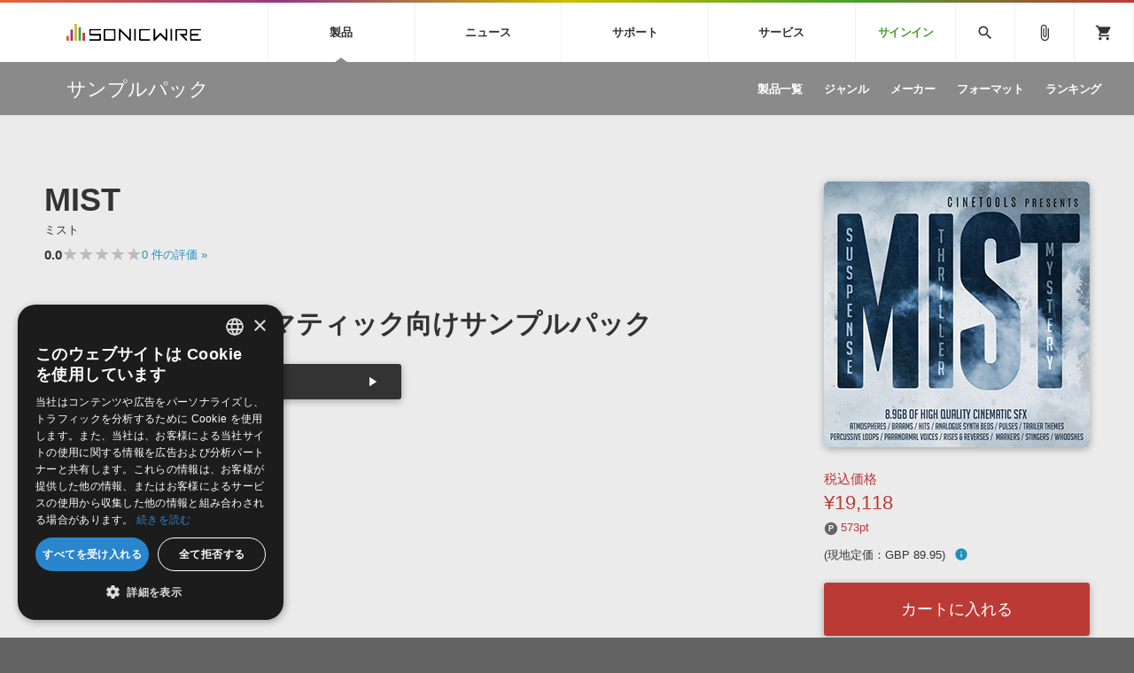

--- FILE ---
content_type: text/html; charset=UTF-8
request_url: https://sonicwire.com/product/A5245
body_size: 113829
content:
<!doctype html>
<html lang="ja">

<head>

    <meta charset="utf-8">
    <meta http-equiv="X-UA-Compatible" content="IE=edge" />
    <meta http-equiv="Content-Type" content="text/html; charset=utf-8" />
    <meta http-equiv="Pragma" content="no-cache" />
    <meta http-equiv="Cache-Control" content="private, no-cache, no-store, must-revalidate, max-stale=0, post-check=0, pre-check=0" />
    <meta http-equiv="Expires" content="-1" />
    <meta http-equiv="Content-Style-Type" content="text/css" />
    <meta http-equiv="Content-Script-Type" content="text/javascript" />
    <meta name="viewport" content="width=device-width, initial-scale=1">
    <meta name="language" content="ja" />
    <meta name="robots" content="index, follow" />
    <meta name="csrf-token" content="S5WYjxyGy6y4rxdfuF2BGvBRuinWZ9GXNORXnI7w" />
    <title>サンプルパック 「MIST」 | SONICWIRE</title>
    <meta name="title" content="サンプルパック 「MIST」 | SONICWIRE" />

    <meta name="keywords" content="MIST,CINETOOLS,SONICWIRE" />

    <meta name="description" content="CINETOOLS社製 サンプルパック 「MIST」の製品詳細情報ページです。" />

    <meta property="og:locale" content="ja_JP" />

    <meta property="og:type" content="website" />

    <meta property="og:title" content="MISTの詳細情報ページ" />

    <meta property="og:description" content="CINETOOLS社製 サンプルパック 「MIST」の製品詳細情報ページです。" />

    <meta property="og:url" content="https://sonicwire.com/product/A5245" />

    <meta property="og:site_name" content="SONICWIRE" />

    <meta property="og:image" content="https://sonicwire.com/images/box_l/CTDL019.jpg" />
    <meta property="og:image:secure_url" content="https://sonicwire.com/images/box_l/CTDL019.jpg" />

    <meta name="article:publisher" content="https://www.facebook.com/cfm.sonicwire" />

    <meta name="twitter:card" content="summary" />

    <meta name="twitter:title" content="MISTの詳細情報ページ" />

    <meta property="twitter:description" content="CINETOOLS社製 サンプルパック 「MIST」の製品詳細情報ページです。" />

    <meta name="twitter:site" content="@cfm_sonicwire" />
    
    <meta name="twitter:image" content="https://sonicwire.com/images/box_l/CTDL019.jpg" />

            <link rel="canonical" href="https://sonicwire.com/product/A5245">
    
    <meta property="fb:app_id" content="558721164933204" />

    <script type="text/javascript">
                    window.dataLayer = window.dataLayer || [];
        dataLayer.push({
            'ecommerce': {
                'detail': {
                    'products': [{
                        'name': "MIST",
                        'id': "A5245",
                        'price': 19118,
                        'brand': "CINETOOLS",
                        'category': 10,
                    }]
                }
            },
            'event': 'productDetail',
            'productId' : "A5245",
            'productName': "MIST",
            'productPrice': 19118,
            'productBrand': "CINETOOLS",
            'productCategory': 10,
        });
        </script>
    <!-- Google Tag Manager -->
    <script data-reload="no">(function(w,d,s,l,i){w[l]=w[l]||[];w[l].push({'gtm.start':
                new Date().getTime(),event:'gtm.js'});var f=d.getElementsByTagName(s)[0],
            j=d.createElement(s),dl=l!='dataLayer'?'&l='+l:'';j.async=true;j.src=
            'https://www.googletagmanager.com/gtm.js?id='+i+dl+ '&gtm_auth=EVuqbMEIYCwAI9c53DbC1w&gtm_preview=env-2&gtm_cookies_win=x';f.parentNode.insertBefore(j,f);
        })(window,document,'script','dataLayer','GTM-NWLHWBB');</script>
    <!-- End Google Tag Manager -->

    <link rel="shortcut icon" href="https://sonicwire.com/images/favicon.ico" type="image/x-icon" />
    <link rel="apple-touch-icon" href="https://sonicwire.com/images/touch-icon.png" sizes="180x180">
    <link rel="icon" type="image/png" href="https://sonicwire.com/images/touch-icon.png" sizes="192x192">

    <link rel="stylesheet" href="/css/animate.css">
    <link rel="stylesheet" href="/css/slick.css" media="screen" />
    <link rel="stylesheet" href="/css/normalize.css">
    <link rel="stylesheet" href="/css/style.css">
    <link rel="stylesheet" href="/css/special.css">
    <link rel="stylesheet" href="/css/player.css">
    <link rel="stylesheet" href="/js/lity/lity.min.css">
    <link rel="stylesheet" href="/js/fancybox/jquery.fancybox-1.3.4.css">
    <link rel="stylesheet" href="/css/incremental-search.css">
    <link rel="stylesheet" href="/css/select2.min.css">

    <!--<link rel="stylesheet" media="print" href="css/print.css">-->
    <link rel="stylesheet" href="//fonts.googleapis.com/icon?family=Material+Icons">
    <link href="//fonts.googleapis.com/css?family=Roboto+Condensed:400,700" rel="stylesheet">
    <link rel="stylesheet" href="//fonts.googleapis.com/icon?family=Material+Symbols+Outlined">
    <script src="/js/jquery.js"></script>
    <script src="/js/jquery-ui-1.9.2.custom.min.js"></script>
    <script src="/js/jquery.activity-indicator.js"></script>
    <script src="/js/jPlayer/jquery.jplayer.min.js"></script>
    <script src="/js/jPlayer/add-on/jplayer.playlist.min.js"></script>
    <script src="/js/css_browser_selector.js"></script>
    <script src="/js/jquery.waypoints.min.js"></script>
    <script src="/js/lity/lity.min.js"></script>
    <script src="/js/fancybox/jquery.fancybox-1.3.4.pack.js"></script>
    <script src="/js/slick.min.js"></script>
    <script src="/js/functions.js"></script>
    <script src="/js/lazysizes.min.js"></script>
    <script src="/js/lottie.min.js"></script>
    <script src="/js/select2.min.js"></script>
    <script src="/js/jquery.cookie.js"></script>

    <script src="/js/sw-playlist.min.js"></script>
    <script src="/js/sw-history.min.js"></script>
    <script src="/js/sw-functions.min.js"></script>

    <link rel="stylesheet" href="/js/jQuery-Validation-Engine-master/validationEngine.jquery.css">
    <script src="/js/jQuery-Validation-Engine-master/jquery.validationEngine.js"></script>
    <script src="/js/jQuery-Validation-Engine-master/jquery.validationEngine-ja.js"></script>

    <style type="text/css" id="cart-count-badge"></style>

    <style>
    input[type="search"] {
      -webkit-appearance: searchfield;
    }
    input[type="search"]::-webkit-search-cancel-button {
      -webkit-appearance: searchfield-cancel-button;
    }
    </style>

    <script type="text/javascript">
    function addCart(data) {
        addShoppingCart(data);
    }
    
    </script>

    <link type="application/opensearchdescription+xml" rel="search" href="/opensearch.xml"/>

</head>

<body>
    <!-- Google Tag Manager (noscript) -->
    <noscript><iframe src="https://www.googletagmanager.com/ns.html?id=GTM-NWLHWBB&gtm_auth=EVuqbMEIYCwAI9c53DbC1w&gtm_preview=env-2&gtm_cookies_win=x"
                      height="0" width="0" style="display:none;visibility:hidden"></iframe></noscript>
    <!-- End Google Tag Manager (noscript) -->
    <div id="jquery_jplayer" class="jp-jplayer"></div>

    <div class="wrapper-all wrapper-prod" id="top">

        <div id="content">

        <header class="header">
            <div class="inner">
                <a class="id-sw" href="/">SONICWIRE</a>
                <nav class="global-nav">
                    <ul class="global-nav-ul global-nav-ul-main">

                        <li class="global-nav-li gmenu-mega gmenu-nml">
                            <span class="global-nav-a js-accordion-toggle">製品<div class="icon-accordion"><span></span><span></span></div></span>

                            <div class="global-sub global-prod">
                                <div class="inner">
                                    <div class="global-sub-cont">
                                        <div class="global-sub-cont-title"><a href="/product/vi"><span>ソフト音源&nbsp;&raquo;</span></a></div>
                                        <ul class="global-sub-ul">
                                            <li class="global-sub-li"><a href="/product/vi/list"><span>製品一覧</span></a></li>
                                            <li class="global-sub-li"><a href="/product/vi/category"><span>楽器＆カテゴリ</span></a></li>
                                            <li class="global-sub-li"><a href="/product/vi/maker"><span>メーカー</span></a></li>
                                            <li class="global-sub-li"><a href="/product/vi/engine"><span>エンジン</span></a></li>
                                            <li class="global-sub-li"><a href="/product/vi/ranking"><span>ランキング</span></a></li>
                                        </ul>
                                    </div>
                                    <div class="global-sub-cont">
                                        <div class="global-sub-cont-title"><a href="/product/effect"><span>プラグイン・エフェクト&nbsp;&raquo;</span></a></div>
                                        <ul class="global-sub-ul">
                                            <li class="global-sub-li"><a href="/product/effect/list"><span>製品一覧</span></a></li>
                                            <li class="global-sub-li"><a href="/product/effect/category"><span>カテゴリ</span></a></li>
                                            <li class="global-sub-li"><a href="/product/effect/maker"><span>メーカー</span></a></li>
                                            <li class="global-sub-li"><a href="/product/effect/ranking"><span>ランキング</span></a></li>
                                        </ul>
                                    </div>
                                    <div class="global-sub-cont">
                                        <div class="global-sub-cont-title"><a href="/product/sample"><span>サンプルパック&nbsp;&raquo;</span></a></div>
                                        <ul class="global-sub-ul">
                                            <li class="global-sub-li"><a href="/product/sample/list"><span>製品一覧</span></a></li>
                                            <li class="global-sub-li"><a href="/product/sample/genre"><span>ジャンル</span></a></li>
                                            <li class="global-sub-li"><a href="/product/sample/maker"><span>メーカー</span></a></li>
                                            <li class="global-sub-li"><a href="/product/sample/format"><span>フォーマット</span></a></li>
                                            <li class="global-sub-li"><a href="/product/sample/ranking"><span>ランキング</span></a></li>
                                        </ul>
                                    </div>
                                    <div class="global-sub-cont global-sub-cont-no-border">
                                        <div class="global-sub-cont-title"><a href="/product/tool"><span>ソフトウェア／ツール&nbsp;&raquo;</span></a></div>
                                        <ul class="global-sub-ul">
                                            <li class="global-sub-li"><a href="/product/tool/list"><span>製品一覧</span></a></li>
                                            <li class="global-sub-li"><a href="/product/tool/category"><span>カテゴリ</span></a></li>
                                            <li class="global-sub-li"><a href="/product/tool/maker"><span>メーカー</span></a></li>
                                            <li class="global-sub-li"><a href="/product/tool/ranking"><span>ランキング</span></a></li>
                                        </ul>
                                    </div>
                                    <div class="global-sub-cont">
                                        <div class="global-sub-cont-title"><a href="/product/daw"><span>DAW&nbsp;&raquo;</span></a></div>
                                        <ul class="global-sub-ul">
                                            <li class="global-sub-li"><a href="/product/ableton/special/index"><span>Ableton Live</span></a></li>
                                            <li class="global-sub-li"><a href="/product/bitwig/special"><span>Bitwig</span></a></li>
                                            <li class="global-sub-li"><a href="/product/cubase/special"><span>Cubase</span></a></li>
                                            <li class="global-sub-li"><a href="/product/flstudio/special"><span>FL Studio</span></a></li>
                                            <li class="global-sub-li"><a href="/product/soundbridge/special"><span>SoundBridge</span></a></li>
                                        </ul>
                                    </div>
                                    <div class="global-sub-cont">
                                        <div class="global-sub-cont-title"><a href="/product/fx"><span>効果音&nbsp;&raquo;</span></a></div>
                                        <ul class="global-sub-ul">
                                            <li class="global-sub-li"><a href="/product/fx/list"><span>製品一覧</span></a></li>
                                            <li class="global-sub-li"><a href="/product/fx/category"><span>カテゴリ</span></a></li>
                                            <li class="global-sub-li"><a href="/product/fx/maker"><span>メーカー</span></a></li>
                                            <li class="global-sub-li"><a href="/product/fx/ranking"><span>ランキング</span></a></li>
                                            <li class="global-sub-li"><a href="/product/fx/single"><span>シングル効果音</span></a></li>
                                        </ul>
                                    </div>
                                    <div class="global-sub-cont global-sub-cont-no-border">
                                        <div class="global-sub-cont-title"><a href="/product/bgm"><span>BGM&nbsp;&raquo;</span></a></div>
                                        <ul class="global-sub-ul">
                                            <li class="global-sub-li"><a href="/product/bgm/list"><span>製品一覧</span></a></li>
                                            <li class="global-sub-li"><a href="/product/bgm/genre"><span>ジャンル</span></a></li>
                                            <li class="global-sub-li"><a href="/product/bgm/maker"><span>メーカー</span></a></li>
                                            <li class="global-sub-li"><a href="/product/bgm/ranking"><span>ランキング</span></a></li>
                                            <li class="global-sub-li"><a href="/product/bgm/single"><span>シングルBGM</span></a></li>
                                        </ul>
                                    </div>
                                    <div class="global-sub-cont"></div>
                                </div>
                            </div>

                        </li>
                        
                        <li class="global-nav-li gmenu-mega gmenu-nml">
                            <span class="global-nav-a js-accordion-toggle">ニュース<div class="icon-accordion"><span></span><span></span></div></span>

                            <div class="global-sub global-news">
                                <div class="inner">
                                    <div class="global-sub-cont">
                                        <div class="global-sub-cont-title"><a href="/news/campaign"><span>キャンペーン&nbsp;&raquo;</span></a></div>
                                        <ul class="global-sub-ul">
     
                                            <li class="global-sub-li global-sub-li-pickup break-xs "><a href="/news/campaign/6210"><span>Toontrack Weekend Deals.</span></a></li>
     
                                            <li class="global-sub-li global-sub-li-pickup "><a href="/news/campaign/6209"><span>【数量限定】Heritage Audio 対象のバンドル製品が最大48％OFF！</span></a></li>
     
                                            <li class="global-sub-li global-sub-li-pickup "><a href="/product/C9793"><span>【UVI】壮大なライズ、インパクト＆テクスチャーを集約した音源『Orbit』発売記念セール</span></a></li>
     
                                            <li class="global-sub-li global-sub-li-pickup "><a href="/product/C9836"><span>Engine Audio『DARK ERA 2』イントロセール！クロスグレード版40ユーロOFF！</span></a></li>
     
                                            <li class="global-sub-li global-sub-li-pickup "><a href="/news/campaign/6206"><span>UJAM Select Bundle セール【最大76%OFF】</span></a></li>
                                            </ul>
                                    </div>
                                    <div class="global-sub-cont">
                                        <div class="global-sub-cont-title"><a href="/news/special"><span>特集&nbsp;&raquo;</span></a></div>
                                        <ul class="global-sub-ul">
                                            <li class="global-sub-li"><a href="/news/special"><span>特集一覧</span></a></li>
                                            <li class="global-sub-li"><a href="/news/special/interview"><span>インタビュー一覧</span></a></li>
                                            <li class="global-sub-li global-sub-li-pickup break-xs"><a href="/product/virtualsinger/special/index"><span>バーチャルシンガー・ラインナップ</span></a></li>
                                            <li class="global-sub-li global-sub-li-pickup"><a href="/news/special/sls"><span>サウンド・ライセンシング・サービス</span></a></li>
                                            <li class="global-sub-li global-sub-li-pickup"><a href="/news/special/aps"><span>オーディオ・プロセッシング・サービス</span></a></li>
                                            <li class="global-sub-li global-sub-li-pickup"><a href="/news/special/howtouse_sp1"><span>サンプルパックを試そう！</span></a></li>
                                        </ul>
                                    </div>
                                    <div class="global-sub-cont">
                                        <div class="global-sub-cont-title"><a href="/news/newsletter"><span>ニュースレター&nbsp;&raquo;</span></a></div>
                                        <ul class="global-sub-ul">
                                            <li class="global-sub-li"><a href="/news/newsletter/backnumber"><span>バックナンバー一覧</span></a></li>
                                            <li class="global-sub-li"><a href="/news/newsletter/subscription"><span>購読のお申し込み</span></a></li>
                                        </ul>
                                    </div>
                                    <div class="global-sub-cont">
                                        <div class="global-sub-cont-title"><a href="https://sonicwire.com/news/blog/"><span>SONICWIREブログ&nbsp;&raquo;</span></a></div>
                                        <ul class="global-sub-ul global-sub-ul-mobile-on">
                                            <li class="global-sub-li global-sub-li-sns"><a href="https://twitter.com/cfm_sonicwire" target="_blank"><span class="sns-tw">Twitter公式アカウント</span></a></li>
                                            <li class="global-sub-li global-sub-li-sns"><a href="https://www.facebook.com/cfm.sonicwire" target="_blank"><span class="sns-fb">Facebook公式アカウント</span></a></li>
                                            <li class="global-sub-li global-sub-li-sns"><a href="https://www.instagram.com/cfm_sonicwire/" target="_blank"><span class="sns-in">Instagram公式アカウント</span></a></li>
                                            <li class="global-sub-li global-sub-li-sns"><a href="http://www.youtube.com/user/cryptonfuturemedia" target="_blank"><span class="sns-yt">Youtube公式アカウント</span></a></li>
                                        </ul>
                                    </div>
                                </div>
                            </div>

                        </li>

                        <li class="global-nav-li gmenu-mega gmenu-nml">
                            <span class="global-nav-a js-accordion-toggle">サポート<div class="icon-accordion"><span></span><span></span></div></span>

                            <div class="global-sub global-support">
                                <div class="inner">
                                    <div class="global-sub-cont">
                                        <div class="global-sub-cont-title"><a href="/support/prod"><span>製品サポート情報&nbsp;&raquo;</span></a></div>
                                        <ul class="global-sub-ul">
                                            <li class="global-sub-li global-sub-li-pickup break-xs"><a href="/support/vi?id=31"><span>VOCALOID4 ENGINE製品サポート</span></a></li>
                                            <li class="global-sub-li global-sub-li-pickup"><a href="/support/vi?id=6"><span>EZ DRUMMER ENGINE製品サポート</span></a></li>
                                            <li class="global-sub-li global-sub-li-pickup"><a href="/support/vi?id=25"><span>KONTAKT PLAYER 5製品サポート</span></a></li>
                                            <li class="global-sub-li global-sub-li-pickup"><a href="/support/vi?id=9"><span>VIENNA INSTRUMENTS製品サポート</span></a></li>
                                        </ul>
                                    </div>
                                    <div class="global-sub-cont">
                                        <div class="global-sub-cont-title"><a href="/product/dtmguide/special"><span>DTMガイド&nbsp;&raquo;</span></a></div>
                                        <ul class="global-sub-ul">
                                            <li class="global-sub-li"><a href="/news/special/dtmbegginer"><span>DTM初心者ガイド</span></a></li>
                                            <li class="global-sub-li"><a href="/news/special/howtouse_sp1"><span>サンプルパックを体験してみよう</span></a></li>
                                            <li class="global-sub-li"><a href="https://sonicwire.com/news/blog/category/tips"><span>TIPS記事一覧</span></a></li>
                                        </ul>
                                    </div>
                                    <div class="global-sub-cont">
                                        <div class="global-sub-cont-title"><a href="/support/faq"><span>FAQ&nbsp;&raquo;</span></a></div>
                                        <ul class="global-sub-ul">
                                            <li class="global-sub-li global-sub-li-pickup break-xs"><a href="/support/faq?vi_engine_id=26"><span>Piapro Studio / Vocaloid4関連</span></a></li>
                                            <li class="global-sub-li global-sub-li-pickup"><a href="/support/faq?sho_code=39801"><span>初音ミク V4X関連</span></a></li>
                                            <li class="global-sub-li global-sub-li-pickup"><a href="/support/faq?vi_engine_id=29"><span>EZdrummer 3関連</span></a></li>
                                            <li class="global-sub-li global-sub-li-pickup"><a href="/support/faq?dev_id=26292"><span>VIENNA関連</span></a></li>
                                            <li class="global-sub-li break-xs"><a href="/support/faq?faq_kbn=21"><span>オンラインストアガイド</span></a></li>
                                            <li class="global-sub-li"><a href="/support/faq?faq_kbn=20"><span>ヘルプ</span></a></li>
                                        </ul>
                                    </div>

                                    <div class="global-sub-cont">
                                        <div class="global-sub-cont-title"><a href="/support/inquiry"><span>お問い合わせ&nbsp;&raquo;</span></a></div>
                                        <ul class="global-sub-ul">
                                            <li class="global-sub-li"><a href="/support/inquiry/technical"><span>テクニカルサポート窓口</span></a></li>
                                            <li class="global-sub-li"><a href="/support/inquiry/before_purchase"><span>製品購入前のご質問・ご相談</span></a></li>
                                        </ul>
                                    </div>
                                </div>
                            </div>

                        </li>
                        <li class="global-nav-li gmenu-mega gmenu-nml">
                            <span class="global-nav-a js-accordion-toggle">サービス<div class="icon-accordion"><span></span><span></span></div></span>
                            <div class="global-sub global-service">
                                <div class="inner">
                                    <div class="global-sub-cont">
                                        <a href="https://sonoca.net/" target="_blank">
                                            <div class="global-sub-cont-title global-title-logo sonoca"><img src="/images/global-nav-sonoca.svg"></div>
                                            <p class="global-sub-cont-lead">音楽ダウンロードカード製作サービス</p>
                                            <p class="global-sub-cont-lead-sp"><span>音楽カード</span><span>製作サービス</span></p>
                                        </a>
                                    </div>
                                    <div class="global-sub-cont">
                                        <a href="https://router.fm/" target="_blank">
                                            <div class="global-sub-cont-title global-title-logo router"><img src="/images/global-nav-router.svg"></div>
                                            <p class="global-sub-cont-lead">独立系ミュージシャン向けの楽曲配信流通サービス</p>
                                            <p class="global-sub-cont-lead-sp"><span>楽曲配信流通</span><span>サービス</span></p>
                                        </a>
                                    </div>
                                    <div class="global-sub-cont">
                                        <a href="/mutant">
                                            <div class="global-sub-cont-title global-title-logo mutant"><img src="/images/global-nav-mutant.svg"></div>
                                            <p class="global-sub-cont-lead">サウンド素材の効率的な一元管理のための無償ソフトウェア</p>
                                            <p class="global-sub-cont-lead-sp"><span>無償のサウンド</span><span>管理ソフト</span></p>
                                        </a>
                                    </div>
                                    <div class="global-sub-cont global-sub-cont-no-border">
                                        <a href="https://piaprostudio.com/" target="_blank">
                                            <div class="global-sub-cont-title global-title-logo piaprostudio"><img src="/images/global-nav-piaprostudio.svg"></div>
                                            <p class="global-sub-cont-lead">ボーカルパートの制作が自由自在な、次世代型ボーカル・エディタ</p>
                                            <p class="global-sub-cont-lead-sp"><span>次世代型</span><span>ボーカル・エディタ</span></p>
                                        </a>
                                    </div>
                                    <div class="global-sub-cont">
                                        <a href="/news/special/aps">
                                            <div class="global-sub-cont-title"><span>APS</span></div>
                                            <p class="global-sub-cont-lead">BGMやセリフの抽出・削除を実現する音声分離サービス</p>
                                            <p class="global-sub-cont-lead-sp"><span>映像のBGM・</span><span>セリフを音声分離</span></p>
                                        </a>
                                    </div>
                                    <div class="global-sub-cont global-sub-cont-no-border">
                                        <a href="/news/special/sls">
                                            <div class="global-sub-cont-title"><span>SLS</span></div>
                                            <p class="global-sub-cont-lead">製品の仕様や要件に応じたBGM/効果音の新規制作・ライセンス提供</p>
                                            <p class="global-sub-cont-lead-sp"><span>音素材の制作・</span><span>ライセンス提供</span></p>
                                        </a>
                                    </div>
                                    <div class="global-sub-cont global-sub-cont-no-border"></div>
                                    <div class="global-sub-cont"></div>
                                </div>
                            </div>
                        </li>


                        <li class="global-nav-li gmenu-signin"><a class="global-nav-a" href="/mypage/signin">サインイン</a></li>

                    </ul>
                    <ul class="global-nav-ul global-nav-ul-sub">
                        <li class="global-nav-li gmenu-mega gmenu-icon global-nav-search">
                            <span class="global-nav-a" onclick="$('#keyword').focus();"><i class="material-icons">search</i></span>
                            <div class="global-sub global-search">
                                <div class="inner">
                                    <div class="global-sub-cont">

                                        <div class="box-form label-non">
                                            <input class="incremental-search" name="keyword" id="keyword" type="search" placeholder="">
                                            <label for="main-search">サイト検索</label>
                                            <a class="search-btn" id="search-btn" href="javascript:;" onclick="$(this).attr('href','/search?keyword=' + encodeURIComponent($('#keyword').val()));"></a>
                                        </div>

                                        <ul class="pickup-word">
                                            <li><a href="/mikunt">初音ミク NT</a></li>
                                            <li><a href="/rinlenv4x">鏡音リン・レン V4X</a></li>
                                            <li><a href="/lukav4x">巡音ルカ V4X</a></li>
                                            <li><a href="/product/vocaloid/special/meikov3">MEIKO V3</a></li>
                                            <li><a href="/product/vocaloid/special/kaitov3">KAITO V3</a></li>
                                            <li><a href="/news/special/vocaloid">VOCALOID</a></li>
                                            <li><a href="/toontrack">TOONTRACK</a></li>
                                            <li><a href="/spitfire">SPITFIRE AUDIO</a></li>
                                            <li><a href="/vienna">VIENNA</a></li>
                                            <li><a href="/product/B5482">EZ DRUMMER 3</a></li>
                                            <li><a href="/product/99927">SERUM</a></li>
                                            <li><a href="/news/special/bgmjp">ライセンスフリーBGM</a></li>
                                            <li><a href="/try">サンプルパックを試そう</a></li>
                                            <li><a href="/product/maker/176539">ボーカル抜き出し</a></li>
                                            <li><a href="/product/sample/genre/167">DUBSTEP</a></li>
                                            <li><a href="/product/sample/genre/76">ELECTRONICA</a></li>
                                            <li><a href="/product/sample/genre/201">EDM</a></li>
                                            <li><a href="/product/sample/genre/67">TRANCE</a></li>
                                            <li><a href="/mutant">MUTANT</a></li>
                                            <li><a href="https://router.fm/" target="_blank">ROUTER.FM</a></li>
                                            <li><a href="https://sonoca.net/" target="_blank">SONOCA</a></li>
                                        </ul>
                                        
                                        <ul class="search-prod-ctg">
                                            <li><a href="/product/vi"><span>ソフト音源</span></a></li>
                                            <li><a href="/product/effect"><span>プラグイン・エフェクト</span></a></li>
                                            <li><a href="/product/sample"><span>サンプルパック</span></a></li>
                                            <li><a href="/product/tool"><span>ソフトウェア／ツール</span></a></li>
                                            <li><a href="/product/daw"><span>DAW</span></a></li>
                                            <li><a href="/product/fx"><span>効果音</span></a></li>
                                            <li><a href="/product/bgm"><span>BGM</span></a></li>
                                        </ul>

                                    </div>
                                </div>
                            </div>

                        </li>
                        <li class="global-nav-li gmenu-icon"><a class="global-nav-a" href="/mypage/bookmark"><i class="material-icons">attach_file</i></a></li>
                        <li class="global-nav-li gmenu-icon gmenu-badge"><a class="global-nav-a" href="/mypage/cart"><i class="material-icons">shopping_cart</i></a></li>
                        <li class="global-nav-li"><div class="global-nav-a global-nav-alt-btn"><div class="global-nav-btn"><span></span><span></span><span></span></div></div></li>
                    </ul>
                </nav>
                
            </div>
        </header>
        

        <div class="local-header">
            <div class="inner">
                <p class="local-title"><a href="/product/sample"><span>サンプルパック</span></a></p>
                <div class="local-menu">
                    <ul class="local-menu-ul">
                        <li class="local-menu-li "><a class="local-menu-a" href="/product/sample/list"><span>製品一覧</span></a></li>
                        <li class="local-menu-li "><a href="/product/sample/genre" class="local-menu-a"><span>ジャンル</span></a></li>
                        <li class="local-menu-li "><a href="/product/sample/maker" class="local-menu-a"><span>メーカー</span></a></li>
                        <li class="local-menu-li "><a href="/product/sample/format" class="local-menu-a"><span>フォーマット</span></a></li>
                        <li class="local-menu-li "><a class="local-menu-a" href="/product/sample/ranking"><span>ランキング</span></a></li>
                    </ul>
                </div>
                <div class="local-menu-btn js-accordion-toggle js-accordion-parent"><div class="icon-accordion"><span></span><span></span></div></div>
            </div>
        </div>
        
        <div class="main">

            <div class="section prod-detail">
                <div class="section-inner">
                    
                    <div class="prod-detail-top" itemtype="http://schema.org/Product" itemscope>
                        <meta itemprop="url" content="https://sonicwire.com/product/A5245" />
                        <meta itemprop="name" content="MIST" />
                        <meta itemprop="brand" content="CINETOOLS">
                        <link itemprop="image" href="https://sonicwire.com/images/box_l/CTDL019.jpg" />
                        <meta itemprop="description" content="FXに特化したシネマティック向けサンプルパック - サスペンスやホラー、SFなどの映画のワンシーンを彷彿させるサウンドや、恐怖感や不安を煽るような効果音、緊張感を演出するようなオーケストラ演奏フレーズなど、FXに特化したシネマティック向けサンプルパックです。アトモスフィア、ブラームス、シンセ、パーカッション、ボイスフレーズ、ライザーのなどを含む既にデザインされた631種類のFXと、Rode NTG-3、Rode NT4、Rode NTG-8、Rode NT1、AKG C411 PP、Lom Audio Usi Pro, Sound Devices 722、Zoom F8、Zoom H6、Tascam Dr-100 MKIII、Tascam DR-44WLなどの機材により制作されたFX処理やピッチシフトなどの処理に適した381種類のデザイナーツール用FXが収録されています。映画やゲーム、トレーラーなどのサウンドトラックのほか、チルアウト、アンビエント、エレクトロニカなどの音楽制作にも適しています。- 631 FX- 381 DESIGNER TOOL FX・収録形式：WAV" />
                        <meta itemprop="sku" content="A5245" />
                        <meta itemprop="productID" content="A5245">
                        
                        <div class="prod-detail-main">
                            
                            <h1 class="prod-detail-title">MIST</h1>
                            <div class="prod-detail-kana">ミスト</div>
                            <div class="rating-row break-xxs">
                                <span class="txt-em">0.0</span>
                                <div class="star-rating" style="--star-width: 0%;">
                                    <span class="stars">★★★★★</span>
                                </div>
                                <span class="txt-s"> <a href="#userreview">0<span class="mobile-off"> 件の評価</span> »</a></span>
                            </div>
                            <div class="prod-detail-mark">
                            </div>
                            <p class="prod-detail-copy">FXに特化したシネマティック向けサンプルパック</p>
                            <div class="demosong break-s size50">
                                <ul class="demosong-list">
                                    <li>
                                            <div class="demosong-title"><span>デモサウンド(1)</span></div>
                                            <div class="demosong-btn stretched-link" onclick="playlist.add([{title:'demosound',mp3:'https://ec.crypton.co.jp/download/demosong/a/A5245.mp3',product_image:'/images/box_s/CTDL019.jpg',product_name:'MIST',product_url:'/product/A5245',time:'6:48'} ],true);">
                                            <div class="prod-btn">
                                                <div class="prod-btn-play"></div>
                                            </div>
                                        </div>
                                    </li>
                                </ul>
                            </div>
                            <ul class="prod-detail-spec">
                                <li>
                                    <span class="spec-label">製品カテゴリ</span>
                                    <span class="spec-cont"><a href="/product/sample">サンプルパック</a></span>
                                </li>
                                <li>
                                    <span class="spec-label">ジャンル</span>
                                    <span class="spec-cont"><a href="/product/sample/genre/92">FX</a>, <a href="/product/sample/genre/204">CINEMATIC</a></span>
                                </li>
                                <li>
                                    <span class="spec-label">フォーマット</span>
                                    <span class="spec-cont"><a href="/product/sample/format/32">WAV</a></span>
                                </li>
                                <li>
                                    <span class="spec-label">DLサイズ</span>
                                    <span class="spec-cont">7.34 GB (7,886,306,799 byte)</span>
                                </li>
                                <li>
                                    <span class="spec-label">リリース時期</span>
                                    <span class="spec-cont">2018年7月</span>
                                </li>
                                <li>
                                    <span class="spec-label">商品コード</span>
                                    <span class="spec-cont">A5245</span>
                                </li>
                                <li>
                                    <span class="spec-label">短縮コード</span>
                                    <span class="spec-cont">CTDL019</span>
                                </li>
                                <li>
                                    <span class="spec-label">メーカー</span>
                                    <span class="spec-cont"><a href="/product/maker/163207">CINETOOLS</a></span>
                                </li>
                            </ul>
                            <ul class="prod-detail-note">
                                    <li><a class="txt-caution js-accordion-notes" href="#note-data-size"><i class="material-icons">warning</i> 4GB以上のデータについて</a></li>
                                <li><a href="#popup-eula-prod" data-lity class="lity-box"><i class="material-icons">info_outline</i> 使用許諾契約書</a></li>
                            </ul>
                            <div id="popup-eula-prod" class="popup-cont lity-hide js-prevent-scroll" data-lity-close>
                                <div class="popup-cont-inner">

                                    <div class="popup-cont-eula">
                                        <div class="popup-menu-title">使用許諾規約</div>
                                        <div>
サウンド素材使用許諾契約書<br />
<br />
本製品に収録されているサウンド素材（以下、「本素材」といいます。）は、クリプトン・フューチャー・メディア株式会社（以下、「ライセンサー」といいます。）およびライセンサーが提携する者に著作権・著作隣接権が帰属します。本素材をご使用になる前に、このサウンド素材使用許諾契約書（以下、「本契約書」といいます。）が定める以下の諸条件をかならずお読みください。お客様が本契約書の諸条件に同意されることで、本素材はインストール可能となります。本契約書の内容に同意されないときは、本素材をご使用にならないでください。<br />
<br />
１．ライセンサーは、本製品を正規に購入されたお客様（以下、「エンドユーザー」といいます。）に対し、以下の利用を許諾いたします。<br />
<br />
・エンドユーザーは、エンドユーザーが行う演奏または制作する音楽原盤（録音物または録画物に収録されるもの、放送またはマルチメディアに使用されるものを含みます。）内で、本素材を複数または他の音とミックスして使用する目的で本素材を使用することができます。<br />
・エンドユーザーは、映像同期／時間同期を伴うコンテンツ（映画、テレビ／ラジオ番組、ＣＭ等の放送や上映を目的としたコンテンツ、ゲーム作品やマルチメディア用のコンテンツを含む）を制作する目的で本素材を使用することができます。<br />
・エンドユーザーは本素材を加工しても構いません。また、商用を目的とした作品用のコンテンツを制作する場合にも本素材を使用する事ができます。<br />
<br />
２．前項の定めにかかわらず、エンドユーザーは本素材を用いて、サウンド素材集を制作することはできません。<br />
<br />
３．エンドユーザーに付与された許諾（以下、「本ライセンス」といいます。）のほか、本素材に関するすべての権利はライセンサーが留保しています。<br />
<br />
４．本ライセンスは、エンドユーザーに対してのみ許諾されます。エンドユーザーは、本ライセンスを第三者に譲渡し、または担保に供することはできません。<br />
<br />
５．本素材の一部または全部を、収録されている形のままあるいはフォーマットを変更した形の如何を問わず、第三者へ使用許諾、譲渡、販売、転売、再配布、貸与、賃貸、リース、送信すること、およびサーバーへのアップロードもしくはサーバーからのダウンロードを可能にすること、本製品の競合製品（サンプリングCDなどを含み、これに限りません。）に使用することは固く禁じられています。<br />
<br />
６．ライセンサーは、本素材の内容がエンドユーザーの特定の目的に合致する保証をいたしません。
                                        </div>
                                    </div>

                                </div>
                            </div>
                            <div class="prod-detail-icon">
                                <div class="prod-icon"><span class="prod-icon-num">7.3</span><span class="prod-icon-unit">GB</span></div>
                            </div>
                            <div class="prod-detail-badge">
                                <div class="prod-badge"></div>
                                <div class="prod-badge"></div>
                                <div class="prod-badge"></div>
                                <div class="prod-badge"></div>
                                <div class="prod-badge"></div>
                            </div>
                        </div>
                        <div class="prod-detail-sub" itemprop="offers" itemtype="http://schema.org/Offer" itemscope>
                            <meta itemprop="url" content="https://sonicwire.com/product/A5245" />
                            <link itemprop="availability" href="http://schema.org/InStock">
                            <link itemprop="itemCondition" href="http://schema.org/NewCondition">
                            <meta itemprop="priceCurrency" content="JPY" />
                            <span itemprop="seller" itemtype="http://schema.org/Organization" itemscope>
                                <meta itemprop="name" content="Crypton Future Media, INC." />
                            </span>
                            
                            <div class="prod-detail-img"><img src="/images/box_l/CTDL019.jpg"></div>
                                <div class="prod-detail-price">
                                            <div class="prod-price"><span class="prod-price-label">税込価格</span><span class="prod-price-sale">&yen;19,118</span></div>
                                    <meta itemprop="price" content="19118" />
                                                    <div class="prod-price-point"><span class="prod-price-point-num">573pt</span></div>
                                                    <div class="prod-price-local">(現地定価：GBP 89.95)<a class="prod-price-link-dlprice" href="/support/dlprice" target="_blank"><i class="material-icons">info</i></a></div>
                                                            </div>
                                    <div class="prod-detail-btn">
                                            <a class="btn prod-detail-cart" href=" javascript:addCart('sho_code=A5245');">カートに入れる</a>
                                            <a class="btn prod-detail-bookmark" href="javascript:addBookmark('A5245');">ブックマーク</a>
                                </div>
                                    <div class="sns break-s">
                                    <div class="snsbtn"><a href="https://twitter.com/share" class="twitter-share-button" data-url="https://sonicwire.com/product/A5245" data-text="『MIST』" data-count="horizontal" data-lang="en">ツイート</a><script type="text/javascript">$.getScript('//platform.twitter.com/widgets.js', function(){twttr.widgets.load();});</script></div>
                                    <div class="snsbtn"><div class="fb-like" data-layout="button" data-width="120" data-show-faces="false" data-share="true"></div></div>
                                </div>
                        </div>
                    </div>
                    
                </div>
            </div>
            
            <div class="section prod-detail">
                <div class="section-inner">
                    <div class="prod-accordion prod-detail-overview js-accordion-parent js-accordion-parent-on">
                        <div class="prod-accordion-title js-accordion-toggle js-accordion-toggle-on"><span class="title">製品概要</span><div class="prod-accordion-btn"><div class="icon-accordion"><span></span><span></span></div></div></div>
                        <div class="prod-accordion-cont">
                            <p>サスペンスやホラー、SFなどの映画のワンシーンを彷彿させるサウンドや、恐怖感や不安を煽るような効果音、緊張感を演出するようなオーケストラ演奏フレーズなど、FXに特化したシネマティック向けサンプルパックです。アトモスフィア、ブラームス、シンセ、パーカッション、ボイスフレーズ、ライザーのなどを含む既にデザインされた631種類のFXと、Rode NTG-3、Rode NT4、Rode NTG-8、Rode NT1、AKG C411 PP、Lom Audio Usi Pro, Sound Devices 722、Zoom F8、Zoom H6、Tascam Dr-100 MKIII、Tascam DR-44WLなどの機材により制作されたFX処理やピッチシフトなどの処理に適した381種類のデザイナーツール用FXが収録されています。映画やゲーム、トレーラーなどのサウンドトラックのほか、チルアウト、アンビエント、エレクトロニカなどの音楽制作にも適しています。<br><br>- 631 FX<br>- 381 DESIGNER TOOL FX<br><br>・収録形式：WAV<br><br></p>
                            <ul class="prod-detail-feat">
                                        </ul>
                        </div>
                    </div>
                </div>
            </div>

            <div class="section prod-detail">
                <div class="section-inner">
                    <div class="prod-accordion prod-detail-demosong js-accordion-parent">
                        <div class="prod-accordion-title js-accordion-toggle"><span class="title">収録ファイル一覧</span><div class="prod-accordion-btn"><div class="icon-accordion"><span></span><span></span></div></div></div>
                        <div class="prod-accordion-cont">

                            <div class="file-accordion js-accordion-parent">
                                <div class="file-accordion-title js-accordion-toggle"><span class="title">収録ファイル一覧</span><div class="icon-accordion"><span></span><span></span></div></div>
                                <div id="file_tree" class="file-accordion-cont js-prevent-scroll"></div>
                            </div>

                        </div>
                    </div>
                </div>
            </div>
<script type="text/javascript">
$(".file-accordion-title").click(function() {
    if (!$("#file_tree").html()) {
        $.get("/product/A5245/detail_file_tree", function(json){
            $("#file_tree").html(json.data);
            $(".js-accordion-toggle").unbind("click");
            $('.js-accordion-toggle').click(function () {
                $(this).closest(".js-accordion-parent").toggleClass("js-accordion-parent-on");
                $(this).toggleClass("js-accordion-toggle-on");
            });
        }, 'json');
    }
});
</script>
            

    <style>
    
    .button.voted-btn {
        background-color: #6c757d !important;
        border: 1px solid #6c757d !important;
        color: #fff !important;
        opacity: 0.7;
    }
    .button.voted-btn:hover {
        background-color: #5a6268 !important;
        border-color: #545b62 !important;
        color: #fff !important;
        opacity: 0.8;
    }

    
    .userreview-wrapper-row .userreview-main {
        flex: 1;
        min-width: 0;
    }
    @media  screen and (max-width: 768px) {
        .userreview-wrapper-row .userreview-main {
            width: 100%;
        }
    }
</style>
<script>
    $(function () {
        
        const $reviewlist = $('#reviewlist');

        
        $reviewlist.on('click', '.menu-toggle', function (e) {
            e.stopPropagation();
            const $menu = $(this).next('.menu-popup');
            $menu.toggle();
        });

        
        $reviewlist.on('click', function (e) {
            if (!$(e.target).closest('.menu-toggle, .menu-popup').length) {
                $reviewlist.find('.menu-popup:visible').hide();
            }
        });
    });
</script>
<div class="section prod-detail" id="reviewlist">
    <div class="section-inner">
        <div class="prod-accordion prod-detail-notes js-accordion-parent "
             id="userreview">
            <div class="prod-accordion-title js-accordion-toggle "><span
                        class="title">ユーザーレビュー (0件)</span>
                <div class="prod-accordion-btn">
                    <div class="icon-accordion"><span></span><span></span></div>
                </div>
            </div>
            <div class="prod-accordion-cont">

                
                <div class="userreview-wrapper userreview-wrapper-row">
                                            <div class="userreview-side">
                            <div class="rating-row">
                                <p class="rating-title">平均評価<span
                                            class="rating-num">0</span></p>
                                <div class="star-rating"
                                     style="--star-width: 0%;">
                                    <span class="stars">★★★★★</span>
                                </div>
                            </div>
                            <p>
                                <span class="txt-m txt-em" style="color: #e66c1a;">0</span>
                                <span>件の評価</span>
                            </p>
                            <hr class="break-xs">
                            <div class="rating-distribution break-s">
                                                                    <div class="rating-bar">
                                        <span class="label">★5</span>
                                        <div class="bar"
                                             style="--percent: 0%"></div>
                                        <span class="value">0%</span>
                                    </div>
                                                                    <div class="rating-bar">
                                        <span class="label">★4</span>
                                        <div class="bar"
                                             style="--percent: 0%"></div>
                                        <span class="value">0%</span>
                                    </div>
                                                                    <div class="rating-bar">
                                        <span class="label">★3</span>
                                        <div class="bar"
                                             style="--percent: 0%"></div>
                                        <span class="value">0%</span>
                                    </div>
                                                                    <div class="rating-bar">
                                        <span class="label">★2</span>
                                        <div class="bar"
                                             style="--percent: 0%"></div>
                                        <span class="value">0%</span>
                                    </div>
                                                                    <div class="rating-bar">
                                        <span class="label">★1</span>
                                        <div class="bar"
                                             style="--percent: 0%"></div>
                                        <span class="value">0%</span>
                                    </div>
                                                            </div>
                                                    </div>
                    
                    <div class="userreview-main">
                                                    
                                                                                                                                <div class="break-s">
                                <a class="button button-m txt-em"
                                   href="/product/A5245/review"
                                   style="background: #7B7B7B;">レビューをもっと見る »</a>
                            </div>
                                            </div>
                </div>
            </div>
        </div>
    </div>
</div>            <div class="section prod-detail">
                <div class="section-inner">
                    <div class="prod-accordion prod-detail-notes js-accordion-parent">
                        <div class="prod-accordion-title js-accordion-toggle"><span class="title">注意事項</span><div class="prod-accordion-btn"><div class="icon-accordion"><span></span><span></span></div></div></div>
                        <div class="prod-accordion-cont">
                            <ul class="list-nml">
                                <li id="note-kontakt"><span class="txt-em txt-caution">KONTAKTフォーマットについて：</span>サンプルパック製品のKONTAKTフォーマットは、<span class="txt-em">製品版KONTAKT（別売）</span>に読み込んでお使いいただけます。無償版のKONTAKT PLAYERではお使いいただけませんので、ご注意ください。また、「ライブラリ・タブ」への表示にも対応しておりません。</li>
                                <li id="note-data-size"><span class="txt-em txt-caution">4GBを超えるデータに関するご注意：</span>FAT32でフォーマットされたHDDには、1ファイル4GBを超えるデータを格納することができません。データ容量が4GBを超えるダウンロード製品をご購入いただきます際には、NTFSやHFS＋でフォーマットされたHDDをご用意いただく必要がございます。</li>
                                <li>製品の購入手続き完了後、受注確認メールとシリアルナンバーをお知らせするメールの2通が送信されます。メールに記載されております説明に沿って、製品のダウンロード／導入を行って下さい。</li>
                                <li>サンプルパック製品には、原則として日本語版操作マニュアルをご用意しておりません。ご購入後のご不明点や詳細に関するお問い合わせなどは<a href="/support/inquiry/technical">テクニカルサポート</a>までご連絡ください。</li>
                                <li>デモソングは、製品収録サウンドを使ってできることを紹介するためのデモンストレーション用の楽曲です。原則として、デモソングそのものをお使いいただくことはできません。また、デモソングを構成する全てのサウンドが、サンプルパックに含まれていることを保証するものではありません。</li>
                                <li>ダウンロード製品という性質上、一切の返品・返金はお受け付け致しかねます。</li>
                            </ul>
                        </div>
                    </div>
                </div>
            </div>
            
            <div class="section prod-related">
                <div class="section-inner">
                    <div class="prod-accordion prod-detail-dev js-accordion-parent">
                        <div class="prod-accordion-title js-accordion-toggle"><span class="title">関連情報</span><div class="prod-accordion-btn"><div class="icon-accordion"><span></span><span></span></div></div></div>
                        <div class="prod-accordion-cont">
                            <ul class="list-nml">
                                <li><a href="/product/sample/maker/163207">CINETOOLS 製品一覧</a></li>
                            </ul>
                        </div>
                    </div>
                </div>
            </div>
            
                <div class="section prod-related">
                <div class="section-inner">
                    <div class="prod-accordion prod-detail-prod js-accordion-parent js-accordion-parent-on">
                        <div class="prod-accordion-title js-accordion-toggle js-accordion-toggle-on"><span class="title">この製品の購入者の関心が高い製品</span><div class="prod-accordion-btn"><div class="icon-accordion"><span></span><span></span></div></div></div>
                        <div class="prod-accordion-cont">

                            <div class="prod-thum-wrap js-prod-carousel">

                            <div class="prod-thum prod-samplepack" title="FATHOM - MELODIC TECHNO">
                                <div class="prod-thum-img">
                                    <a href="/product/C2989"><img class="lazyload" src="/images/box_l/dummy.png" data-src="/images/box_l/ZEND429.jpg"></a>
                                </div>
                                <div class="prod-thum-cont">
                                        <p class="prod-thum-copy">メロディックテクノの制作に適した広がりのあるサウンドスケープや影響力のあるサウンドを収録</p>
                                        <p class="prod-thum-title"><a href="/product/C2989">FATHOM - MELODIC TECHNO</a></p>
                                    <p class="prod-thum-price">&yen;8,569</p>
                                        <p class="prod-thum-point"><span class="prod-thum-price">257pt</span></p>
                                    </div>
                                <div class="prod-thum-ctrl">
                                    <div class="prod-btn">
                                        <div class="prod-btn-play" onclick="playlist.add([{title:'demosound',mp3:'https://ec.crypton.co.jp/download/demosong/c/C2989.mp3',product_image:'/images/box_s/ZEND429.jpg',product_name:'FATHOM - MELODIC TECHNO',product_url:'/product/C2989',time:'7:22'}],true);"></div>
                                        <div class="prod-btn-playlist" onclick="playlist.add([{title:'demosound',mp3:'https://ec.crypton.co.jp/download/demosong/c/C2989.mp3',product_image:'/images/box_s/ZEND429.jpg',product_name:'FATHOM - MELODIC TECHNO',product_url:'/product/C2989',time:'7:22'}],false);"></div>
                                        <div class="prod-btn-bookmark" onclick="addBookmark('C2989');"></div>
                                            <div class="prod-btn-cart" onclick="addCart('sho_code=C2989');"></div>
                                            <a class="prod-btn-more lity-box" href="#popup-prod-moreC2989" data-lity></a>
                                    </div>
                                </div>
                                <div id="popup-prod-moreC2989" class="popup-cont lity-hide js-prevent-scroll">
                                    <div class="popup-prod-info">
                                        <div class="popup-prod-info-img"><a href="/product/C2989"><img class="lazyload" src="/images/box_l/dummy.png" data-src="/images/box_l/ZEND429.jpg"></a></div>
                                        <div class="popup-prod-info-title"><a href="/product/C2989">FATHOM - MELODIC TECHNO</a></div>
                                    </div>
                                    <ul class="popup-prod-btn">
                                        <li class="list-btn-play" onclick="playlist.add([{title:'demosound',mp3:'https://ec.crypton.co.jp/download/demosong/c/C2989.mp3',product_image:'/images/box_s/ZEND429.jpg',product_name:'FATHOM - MELODIC TECHNO',product_url:'/product/C2989',time:'7:22'}],true);"><span>デモソングを聴く</span></li>
                                        <li class="list-btn-playlist" onclick="playlist.add([{title:'demosound',mp3:'https://ec.crypton.co.jp/download/demosong/c/C2989.mp3',product_image:'/images/box_s/ZEND429.jpg',product_name:'FATHOM - MELODIC TECHNO',product_url:'/product/C2989',time:'7:22'}],false);"><span>デモソングを再生リストに追加</span></li>
                                        <li class="list-btn-bookmark" onclick="addBookmark('C2989');"><span>ブックマークする</span></li>
                                            <li class="list-btn-cart" onclick="addCart('sho_code=C2989');"><span>カートに入れる</span></li>
                                        </ul>
                                </div>
                            </div>
                            <div class="prod-thum prod-samplepack" title="INSTANT CUES - BLOCKBUSTER SCI-FI & DRAMA">
                                <div class="prod-thum-img">
                                    <a href="/product/C1034"><img class="lazyload" src="/images/box_l/dummy.png" data-src="/images/box_l/CTDL092.jpg"></a>
                                </div>
                                <div class="prod-thum-cont">
                                        <p class="prod-thum-copy">TVプロモ、映画のトレイラー、ゲーム音楽等に適したSFやドラマのような壮大なサウンドを収録</p>
                                        <p class="prod-thum-title"><a href="/product/C1034">INSTANT CUES - BLOCKBUSTER SCI-FI & DRAMA</a></p>
                                    <p class="prod-thum-price">&yen;8,492</p>
                                        <p class="prod-thum-point"><span class="prod-thum-price">254pt</span></p>
                                    </div>
                                <div class="prod-thum-ctrl">
                                    <div class="prod-btn">
                                        <div class="prod-btn-play" onclick="playlist.add([{title:'demosound',mp3:'https://ec.crypton.co.jp/download/demosong/c/C1034.mp3',product_image:'/images/box_s/CTDL092.jpg',product_name:'INSTANT CUES - BLOCKBUSTER SCI-FI &amp; DRAMA',product_url:'/product/C1034',time:'10:08'}],true);"></div>
                                        <div class="prod-btn-playlist" onclick="playlist.add([{title:'demosound',mp3:'https://ec.crypton.co.jp/download/demosong/c/C1034.mp3',product_image:'/images/box_s/CTDL092.jpg',product_name:'INSTANT CUES - BLOCKBUSTER SCI-FI &amp; DRAMA',product_url:'/product/C1034',time:'10:08'}],false);"></div>
                                        <div class="prod-btn-bookmark" onclick="addBookmark('C1034');"></div>
                                            <div class="prod-btn-cart" onclick="addCart('sho_code=C1034');"></div>
                                            <a class="prod-btn-more lity-box" href="#popup-prod-moreC1034" data-lity></a>
                                    </div>
                                </div>
                                <div id="popup-prod-moreC1034" class="popup-cont lity-hide js-prevent-scroll">
                                    <div class="popup-prod-info">
                                        <div class="popup-prod-info-img"><a href="/product/C1034"><img class="lazyload" src="/images/box_l/dummy.png" data-src="/images/box_l/CTDL092.jpg"></a></div>
                                        <div class="popup-prod-info-title"><a href="/product/C1034">INSTANT CUES - BLOCKBUSTER SCI-FI & DRAMA</a></div>
                                    </div>
                                    <ul class="popup-prod-btn">
                                        <li class="list-btn-play" onclick="playlist.add([{title:'demosound',mp3:'https://ec.crypton.co.jp/download/demosong/c/C1034.mp3',product_image:'/images/box_s/CTDL092.jpg',product_name:'INSTANT CUES - BLOCKBUSTER SCI-FI &amp; DRAMA',product_url:'/product/C1034',time:'10:08'}],true);"><span>デモソングを聴く</span></li>
                                        <li class="list-btn-playlist" onclick="playlist.add([{title:'demosound',mp3:'https://ec.crypton.co.jp/download/demosong/c/C1034.mp3',product_image:'/images/box_s/CTDL092.jpg',product_name:'INSTANT CUES - BLOCKBUSTER SCI-FI &amp; DRAMA',product_url:'/product/C1034',time:'10:08'}],false);"><span>デモソングを再生リストに追加</span></li>
                                        <li class="list-btn-bookmark" onclick="addBookmark('C1034');"><span>ブックマークする</span></li>
                                            <li class="list-btn-cart" onclick="addCart('sho_code=C1034');"><span>カートに入れる</span></li>
                                        </ul>
                                </div>
                            </div>
                            <div class="prod-thum prod-samplepack" title="CINEMATIC TENSION HORROR">
                                <div class="prod-thum-img">
                                    <a href="/product/A7352"><img class="lazyload" src="/images/box_l/dummy.png" data-src="/images/box_l/CTDL047.jpg"></a>
                                </div>
                                <div class="prod-thum-cont">
                                        <p class="prod-thum-copy">ダークで不気味な、緊張感のある効果音を納めたSFX素材集。</p>
                                        <p class="prod-thum-title"><a href="/product/A7352">CINEMATIC TENSION HORROR</a></p>
                                    <p class="prod-thum-price">&yen;4,235</p>
                                        <p class="prod-thum-point"><span class="prod-thum-price">127pt</span></p>
                                    </div>
                                <div class="prod-thum-ctrl">
                                    <div class="prod-btn">
                                        <div class="prod-btn-play" onclick="playlist.add([{title:'demosound',mp3:'https://ec.crypton.co.jp/download/demosong/a/A7352.mp3',product_image:'/images/box_s/CTDL047.jpg',product_name:'CINEMATIC TENSION HORROR',product_url:'/product/A7352',time:'5:48'}],true);"></div>
                                        <div class="prod-btn-playlist" onclick="playlist.add([{title:'demosound',mp3:'https://ec.crypton.co.jp/download/demosong/a/A7352.mp3',product_image:'/images/box_s/CTDL047.jpg',product_name:'CINEMATIC TENSION HORROR',product_url:'/product/A7352',time:'5:48'}],false);"></div>
                                        <div class="prod-btn-bookmark" onclick="addBookmark('A7352');"></div>
                                            <div class="prod-btn-cart" onclick="addCart('sho_code=A7352');"></div>
                                            <a class="prod-btn-more lity-box" href="#popup-prod-moreA7352" data-lity></a>
                                    </div>
                                </div>
                                <div id="popup-prod-moreA7352" class="popup-cont lity-hide js-prevent-scroll">
                                    <div class="popup-prod-info">
                                        <div class="popup-prod-info-img"><a href="/product/A7352"><img class="lazyload" src="/images/box_l/dummy.png" data-src="/images/box_l/CTDL047.jpg"></a></div>
                                        <div class="popup-prod-info-title"><a href="/product/A7352">CINEMATIC TENSION HORROR</a></div>
                                    </div>
                                    <ul class="popup-prod-btn">
                                        <li class="list-btn-play" onclick="playlist.add([{title:'demosound',mp3:'https://ec.crypton.co.jp/download/demosong/a/A7352.mp3',product_image:'/images/box_s/CTDL047.jpg',product_name:'CINEMATIC TENSION HORROR',product_url:'/product/A7352',time:'5:48'}],true);"><span>デモソングを聴く</span></li>
                                        <li class="list-btn-playlist" onclick="playlist.add([{title:'demosound',mp3:'https://ec.crypton.co.jp/download/demosong/a/A7352.mp3',product_image:'/images/box_s/CTDL047.jpg',product_name:'CINEMATIC TENSION HORROR',product_url:'/product/A7352',time:'5:48'}],false);"><span>デモソングを再生リストに追加</span></li>
                                        <li class="list-btn-bookmark" onclick="addBookmark('A7352');"><span>ブックマークする</span></li>
                                            <li class="list-btn-cart" onclick="addCart('sho_code=A7352');"><span>カートに入れる</span></li>
                                        </ul>
                                </div>
                            </div>
                            <div class="prod-thum prod-samplepack" title="NERVE TECH DNB">
                                <div class="prod-thum-img">
                                    <a href="/product/A6443"><img class="lazyload" src="/images/box_l/dummy.png" data-src="/images/box_l/FRKLD166.jpg"></a>
                                </div>
                                <div class="prod-thum-cont">
                                        <p class="prod-thum-copy">ダークでざらざらした質感のドラムンベース向けサンプルパック</p>
                                        <p class="prod-thum-title"><a href="/product/A6443">NERVE TECH DNB</a></p>
                                    <p class="prod-thum-price">&yen;5,302</p>
                                        <p class="prod-thum-point"><span class="prod-thum-price">159pt</span></p>
                                    </div>
                                <div class="prod-thum-ctrl">
                                    <div class="prod-btn">
                                        <div class="prod-btn-play" onclick="playlist.add([{title:'demosound',mp3:'https://ec.crypton.co.jp/download/demosong/a/A6443.mp3',product_image:'/images/box_s/FRKLD166.jpg',product_name:'NERVE TECH DNB',product_url:'/product/A6443',time:'3:52'}],true);"></div>
                                        <div class="prod-btn-playlist" onclick="playlist.add([{title:'demosound',mp3:'https://ec.crypton.co.jp/download/demosong/a/A6443.mp3',product_image:'/images/box_s/FRKLD166.jpg',product_name:'NERVE TECH DNB',product_url:'/product/A6443',time:'3:52'}],false);"></div>
                                        <div class="prod-btn-bookmark" onclick="addBookmark('A6443');"></div>
                                            <div class="prod-btn-cart" onclick="addCart('sho_code=A6443');"></div>
                                            <a class="prod-btn-more lity-box" href="#popup-prod-moreA6443" data-lity></a>
                                    </div>
                                </div>
                                <div id="popup-prod-moreA6443" class="popup-cont lity-hide js-prevent-scroll">
                                    <div class="popup-prod-info">
                                        <div class="popup-prod-info-img"><a href="/product/A6443"><img class="lazyload" src="/images/box_l/dummy.png" data-src="/images/box_l/FRKLD166.jpg"></a></div>
                                        <div class="popup-prod-info-title"><a href="/product/A6443">NERVE TECH DNB</a></div>
                                    </div>
                                    <ul class="popup-prod-btn">
                                        <li class="list-btn-play" onclick="playlist.add([{title:'demosound',mp3:'https://ec.crypton.co.jp/download/demosong/a/A6443.mp3',product_image:'/images/box_s/FRKLD166.jpg',product_name:'NERVE TECH DNB',product_url:'/product/A6443',time:'3:52'}],true);"><span>デモソングを聴く</span></li>
                                        <li class="list-btn-playlist" onclick="playlist.add([{title:'demosound',mp3:'https://ec.crypton.co.jp/download/demosong/a/A6443.mp3',product_image:'/images/box_s/FRKLD166.jpg',product_name:'NERVE TECH DNB',product_url:'/product/A6443',time:'3:52'}],false);"><span>デモソングを再生リストに追加</span></li>
                                        <li class="list-btn-bookmark" onclick="addBookmark('A6443');"><span>ブックマークする</span></li>
                                            <li class="list-btn-cart" onclick="addCart('sho_code=A6443');"><span>カートに入れる</span></li>
                                        </ul>
                                </div>
                            </div>
                            <div class="prod-thum prod-samplepack" title="SAVAGES">
                                <div class="prod-thum-img">
                                    <a href="/product/A5247"><img class="lazyload" src="/images/box_l/dummy.png" data-src="/images/box_l/CTDL021.jpg"></a>
                                </div>
                                <div class="prod-thum-cont">
                                        <p class="prod-thum-copy">ホラーに特化したトレーラー向けサンプルパック</p>
                                        <p class="prod-thum-title"><a href="/product/A5247">SAVAGES</a></p>
                                    <p class="prod-thum-price">&yen;5,302</p>
                                        <p class="prod-thum-point"><span class="prod-thum-price">159pt</span></p>
                                    </div>
                                <div class="prod-thum-ctrl">
                                    <div class="prod-btn">
                                        <div class="prod-btn-play" onclick="playlist.add([{title:'demosound',mp3:'https://ec.crypton.co.jp/download/demosong/a/A5247.mp3',product_image:'/images/box_s/CTDL021.jpg',product_name:'SAVAGES',product_url:'/product/A5247',time:'4:39'}],true);"></div>
                                        <div class="prod-btn-playlist" onclick="playlist.add([{title:'demosound',mp3:'https://ec.crypton.co.jp/download/demosong/a/A5247.mp3',product_image:'/images/box_s/CTDL021.jpg',product_name:'SAVAGES',product_url:'/product/A5247',time:'4:39'}],false);"></div>
                                        <div class="prod-btn-bookmark" onclick="addBookmark('A5247');"></div>
                                            <div class="prod-btn-cart" onclick="addCart('sho_code=A5247');"></div>
                                            <a class="prod-btn-more lity-box" href="#popup-prod-moreA5247" data-lity></a>
                                    </div>
                                </div>
                                <div id="popup-prod-moreA5247" class="popup-cont lity-hide js-prevent-scroll">
                                    <div class="popup-prod-info">
                                        <div class="popup-prod-info-img"><a href="/product/A5247"><img class="lazyload" src="/images/box_l/dummy.png" data-src="/images/box_l/CTDL021.jpg"></a></div>
                                        <div class="popup-prod-info-title"><a href="/product/A5247">SAVAGES</a></div>
                                    </div>
                                    <ul class="popup-prod-btn">
                                        <li class="list-btn-play" onclick="playlist.add([{title:'demosound',mp3:'https://ec.crypton.co.jp/download/demosong/a/A5247.mp3',product_image:'/images/box_s/CTDL021.jpg',product_name:'SAVAGES',product_url:'/product/A5247',time:'4:39'}],true);"><span>デモソングを聴く</span></li>
                                        <li class="list-btn-playlist" onclick="playlist.add([{title:'demosound',mp3:'https://ec.crypton.co.jp/download/demosong/a/A5247.mp3',product_image:'/images/box_s/CTDL021.jpg',product_name:'SAVAGES',product_url:'/product/A5247',time:'4:39'}],false);"><span>デモソングを再生リストに追加</span></li>
                                        <li class="list-btn-bookmark" onclick="addBookmark('A5247');"><span>ブックマークする</span></li>
                                            <li class="list-btn-cart" onclick="addCart('sho_code=A5247');"><span>カートに入れる</span></li>
                                        </ul>
                                </div>
                            </div>
                            <div class="prod-thum prod-samplepack" title="OVERTONICS">
                                <div class="prod-thum-img">
                                    <a href="/product/A5097"><img class="lazyload" src="/images/box_l/dummy.png" data-src="/images/box_l/CTDL018.jpg"></a>
                                </div>
                                <div class="prod-thum-cont">
                                        <p class="prod-thum-copy">FXに特化した映画サウンド向けサンプルパック</p>
                                        <p class="prod-thum-title"><a href="/product/A5097">OVERTONICS</a></p>
                                    <p class="prod-thum-price">&yen;18,051</p>
                                        <p class="prod-thum-point"><span class="prod-thum-price">541pt</span></p>
                                    </div>
                                <div class="prod-thum-ctrl">
                                    <div class="prod-btn">
                                        <div class="prod-btn-play" onclick="playlist.add([{title:'demosound',mp3:'https://ec.crypton.co.jp/download/demosong/a/A5097.mp3',product_image:'/images/box_s/CTDL018.jpg',product_name:'OVERTONICS',product_url:'/product/A5097',time:'1:45'},{title:'Overtonics_Trailer-Demo',mp3:'https://ec.crypton.co.jp/download/demosong/a/A5097_Overtonics_Trailer-Demo.mp3',product_image:'/images/box_s/CTDL018.jpg',product_name:'OVERTONICS',product_url:'/product/A5097',time:'1:35'}],true);"></div>
                                        <div class="prod-btn-playlist" onclick="playlist.add([{title:'demosound',mp3:'https://ec.crypton.co.jp/download/demosong/a/A5097.mp3',product_image:'/images/box_s/CTDL018.jpg',product_name:'OVERTONICS',product_url:'/product/A5097',time:'1:45'},{title:'Overtonics_Trailer-Demo',mp3:'https://ec.crypton.co.jp/download/demosong/a/A5097_Overtonics_Trailer-Demo.mp3',product_image:'/images/box_s/CTDL018.jpg',product_name:'OVERTONICS',product_url:'/product/A5097',time:'1:35'}],false);"></div>
                                        <div class="prod-btn-bookmark" onclick="addBookmark('A5097');"></div>
                                            <div class="prod-btn-cart" onclick="addCart('sho_code=A5097');"></div>
                                            <a class="prod-btn-more lity-box" href="#popup-prod-moreA5097" data-lity></a>
                                    </div>
                                </div>
                                <div id="popup-prod-moreA5097" class="popup-cont lity-hide js-prevent-scroll">
                                    <div class="popup-prod-info">
                                        <div class="popup-prod-info-img"><a href="/product/A5097"><img class="lazyload" src="/images/box_l/dummy.png" data-src="/images/box_l/CTDL018.jpg"></a></div>
                                        <div class="popup-prod-info-title"><a href="/product/A5097">OVERTONICS</a></div>
                                    </div>
                                    <ul class="popup-prod-btn">
                                        <li class="list-btn-play" onclick="playlist.add([{title:'demosound',mp3:'https://ec.crypton.co.jp/download/demosong/a/A5097.mp3',product_image:'/images/box_s/CTDL018.jpg',product_name:'OVERTONICS',product_url:'/product/A5097',time:'1:45'},{title:'Overtonics_Trailer-Demo',mp3:'https://ec.crypton.co.jp/download/demosong/a/A5097_Overtonics_Trailer-Demo.mp3',product_image:'/images/box_s/CTDL018.jpg',product_name:'OVERTONICS',product_url:'/product/A5097',time:'1:35'}],true);"><span>デモソングを聴く</span></li>
                                        <li class="list-btn-playlist" onclick="playlist.add([{title:'demosound',mp3:'https://ec.crypton.co.jp/download/demosong/a/A5097.mp3',product_image:'/images/box_s/CTDL018.jpg',product_name:'OVERTONICS',product_url:'/product/A5097',time:'1:45'},{title:'Overtonics_Trailer-Demo',mp3:'https://ec.crypton.co.jp/download/demosong/a/A5097_Overtonics_Trailer-Demo.mp3',product_image:'/images/box_s/CTDL018.jpg',product_name:'OVERTONICS',product_url:'/product/A5097',time:'1:35'}],false);"><span>デモソングを再生リストに追加</span></li>
                                        <li class="list-btn-bookmark" onclick="addBookmark('A5097');"><span>ブックマークする</span></li>
                                            <li class="list-btn-cart" onclick="addCart('sho_code=A5097');"><span>カートに入れる</span></li>
                                        </ul>
                                </div>
                            </div>
                            <div class="prod-thum prod-samplepack" title="ANGELICA CINEMATIC VOCALS & BEDS">
                                <div class="prod-thum-img">
                                    <a href="/product/A4258"><img class="lazyload" src="/images/box_l/dummy.png" data-src="/images/box_l/FRKLD149.jpg"></a>
                                </div>
                                <div class="prod-thum-cont">
                                        <p class="prod-thum-copy">ボーカルフレーズに特化したシネマティック向けサンプルパック</p>
                                        <p class="prod-thum-title"><a href="/product/A4258">ANGELICA CINEMATIC VOCALS & BEDS</a></p>
                                    <p class="prod-thum-price">&yen;7,425</p>
                                        <p class="prod-thum-point"><span class="prod-thum-price">222pt</span></p>
                                    </div>
                                <div class="prod-thum-ctrl">
                                    <div class="prod-btn">
                                        <div class="prod-btn-play" onclick="playlist.add([{title:'demosound',mp3:'https://ec.crypton.co.jp/download/demosong/a/A4258.mp3',product_image:'/images/box_s/FRKLD149.jpg',product_name:'ANGELICA CINEMATIC VOCALS &amp; BEDS',product_url:'/product/A4258',time:'5:13'},{title:'AngelicaCinematicVocals&amp;Beds_AmbientDemo',mp3:'https://ec.crypton.co.jp/download/demosong/a/A4258_AngelicaCinematicVocals&Beds_AmbientDemo.mp3',product_image:'/images/box_s/FRKLD149.jpg',product_name:'ANGELICA CINEMATIC VOCALS &amp; BEDS',product_url:'/product/A4258',time:'3:09'}],true);"></div>
                                        <div class="prod-btn-playlist" onclick="playlist.add([{title:'demosound',mp3:'https://ec.crypton.co.jp/download/demosong/a/A4258.mp3',product_image:'/images/box_s/FRKLD149.jpg',product_name:'ANGELICA CINEMATIC VOCALS &amp; BEDS',product_url:'/product/A4258',time:'5:13'},{title:'AngelicaCinematicVocals&amp;Beds_AmbientDemo',mp3:'https://ec.crypton.co.jp/download/demosong/a/A4258_AngelicaCinematicVocals&Beds_AmbientDemo.mp3',product_image:'/images/box_s/FRKLD149.jpg',product_name:'ANGELICA CINEMATIC VOCALS &amp; BEDS',product_url:'/product/A4258',time:'3:09'}],false);"></div>
                                        <div class="prod-btn-bookmark" onclick="addBookmark('A4258');"></div>
                                            <div class="prod-btn-cart" onclick="addCart('sho_code=A4258');"></div>
                                            <a class="prod-btn-more lity-box" href="#popup-prod-moreA4258" data-lity></a>
                                    </div>
                                </div>
                                <div id="popup-prod-moreA4258" class="popup-cont lity-hide js-prevent-scroll">
                                    <div class="popup-prod-info">
                                        <div class="popup-prod-info-img"><a href="/product/A4258"><img class="lazyload" src="/images/box_l/dummy.png" data-src="/images/box_l/FRKLD149.jpg"></a></div>
                                        <div class="popup-prod-info-title"><a href="/product/A4258">ANGELICA CINEMATIC VOCALS & BEDS</a></div>
                                    </div>
                                    <ul class="popup-prod-btn">
                                        <li class="list-btn-play" onclick="playlist.add([{title:'demosound',mp3:'https://ec.crypton.co.jp/download/demosong/a/A4258.mp3',product_image:'/images/box_s/FRKLD149.jpg',product_name:'ANGELICA CINEMATIC VOCALS &amp; BEDS',product_url:'/product/A4258',time:'5:13'},{title:'AngelicaCinematicVocals&amp;Beds_AmbientDemo',mp3:'https://ec.crypton.co.jp/download/demosong/a/A4258_AngelicaCinematicVocals&Beds_AmbientDemo.mp3',product_image:'/images/box_s/FRKLD149.jpg',product_name:'ANGELICA CINEMATIC VOCALS &amp; BEDS',product_url:'/product/A4258',time:'3:09'}],true);"><span>デモソングを聴く</span></li>
                                        <li class="list-btn-playlist" onclick="playlist.add([{title:'demosound',mp3:'https://ec.crypton.co.jp/download/demosong/a/A4258.mp3',product_image:'/images/box_s/FRKLD149.jpg',product_name:'ANGELICA CINEMATIC VOCALS &amp; BEDS',product_url:'/product/A4258',time:'5:13'},{title:'AngelicaCinematicVocals&amp;Beds_AmbientDemo',mp3:'https://ec.crypton.co.jp/download/demosong/a/A4258_AngelicaCinematicVocals&Beds_AmbientDemo.mp3',product_image:'/images/box_s/FRKLD149.jpg',product_name:'ANGELICA CINEMATIC VOCALS &amp; BEDS',product_url:'/product/A4258',time:'3:09'}],false);"><span>デモソングを再生リストに追加</span></li>
                                        <li class="list-btn-bookmark" onclick="addBookmark('A4258');"><span>ブックマークする</span></li>
                                            <li class="list-btn-cart" onclick="addCart('sho_code=A4258');"><span>カートに入れる</span></li>
                                        </ul>
                                </div>
                            </div>
                            <div class="prod-thum prod-samplepack" title="MAXIMUS">
                                <div class="prod-thum-img">
                                    <a href="/product/A3729"><img class="lazyload" src="/images/box_l/dummy.png" data-src="/images/box_l/CTDL008.jpg"></a>
                                </div>
                                <div class="prod-thum-cont">
                                        <p class="prod-thum-copy">映像系トラックに特化したFX向けサンプルパック</p>
                                        <p class="prod-thum-title"><a href="/product/A3729">MAXIMUS</a></p>
                                    <p class="prod-thum-price">&yen;14,861</p>
                                        <p class="prod-thum-point"><span class="prod-thum-price">445pt</span></p>
                                    </div>
                                <div class="prod-thum-ctrl">
                                    <div class="prod-btn">
                                        <div class="prod-btn-play" onclick="playlist.add([{title:'demosound',mp3:'https://ec.crypton.co.jp/download/demosong/a/A3729.mp3',product_image:'/images/box_s/CTDL008.jpg',product_name:'MAXIMUS',product_url:'/product/A3729',time:'2:20'}],true);"></div>
                                        <div class="prod-btn-playlist" onclick="playlist.add([{title:'demosound',mp3:'https://ec.crypton.co.jp/download/demosong/a/A3729.mp3',product_image:'/images/box_s/CTDL008.jpg',product_name:'MAXIMUS',product_url:'/product/A3729',time:'2:20'}],false);"></div>
                                        <div class="prod-btn-bookmark" onclick="addBookmark('A3729');"></div>
                                            <div class="prod-btn-cart" onclick="addCart('sho_code=A3729');"></div>
                                            <a class="prod-btn-more lity-box" href="#popup-prod-moreA3729" data-lity></a>
                                    </div>
                                </div>
                                <div id="popup-prod-moreA3729" class="popup-cont lity-hide js-prevent-scroll">
                                    <div class="popup-prod-info">
                                        <div class="popup-prod-info-img"><a href="/product/A3729"><img class="lazyload" src="/images/box_l/dummy.png" data-src="/images/box_l/CTDL008.jpg"></a></div>
                                        <div class="popup-prod-info-title"><a href="/product/A3729">MAXIMUS</a></div>
                                    </div>
                                    <ul class="popup-prod-btn">
                                        <li class="list-btn-play" onclick="playlist.add([{title:'demosound',mp3:'https://ec.crypton.co.jp/download/demosong/a/A3729.mp3',product_image:'/images/box_s/CTDL008.jpg',product_name:'MAXIMUS',product_url:'/product/A3729',time:'2:20'}],true);"><span>デモソングを聴く</span></li>
                                        <li class="list-btn-playlist" onclick="playlist.add([{title:'demosound',mp3:'https://ec.crypton.co.jp/download/demosong/a/A3729.mp3',product_image:'/images/box_s/CTDL008.jpg',product_name:'MAXIMUS',product_url:'/product/A3729',time:'2:20'}],false);"><span>デモソングを再生リストに追加</span></li>
                                        <li class="list-btn-bookmark" onclick="addBookmark('A3729');"><span>ブックマークする</span></li>
                                            <li class="list-btn-cart" onclick="addCart('sho_code=A3729');"><span>カートに入れる</span></li>
                                        </ul>
                                </div>
                            </div>
                            <div class="prod-thum prod-samplepack" title="EON">
                                <div class="prod-thum-img">
                                    <a href="/product/A3591"><img class="lazyload" src="/images/box_l/dummy.png" data-src="/images/box_l/CTDL007.jpg"></a>
                                </div>
                                <div class="prod-thum-cont">
                                        <p class="prod-thum-copy">Cinetoolsによる、効果音に特化したサンプルパック</p>
                                        <p class="prod-thum-title"><a href="/product/A3591">EON</a></p>
                                    <p class="prod-thum-price">&yen;16,984</p>
                                        <p class="prod-thum-point"><span class="prod-thum-price">509pt</span></p>
                                    </div>
                                <div class="prod-thum-ctrl">
                                    <div class="prod-btn">
                                        <div class="prod-btn-play" onclick="playlist.add([{title:'demosound',mp3:'https://ec.crypton.co.jp/download/demosong/a/A3591.mp3',product_image:'/images/box_s/CTDL007.jpg',product_name:'EON',product_url:'/product/A3591',time:'7:41'}],true);"></div>
                                        <div class="prod-btn-playlist" onclick="playlist.add([{title:'demosound',mp3:'https://ec.crypton.co.jp/download/demosong/a/A3591.mp3',product_image:'/images/box_s/CTDL007.jpg',product_name:'EON',product_url:'/product/A3591',time:'7:41'}],false);"></div>
                                        <div class="prod-btn-bookmark" onclick="addBookmark('A3591');"></div>
                                            <div class="prod-btn-cart" onclick="addCart('sho_code=A3591');"></div>
                                            <a class="prod-btn-more lity-box" href="#popup-prod-moreA3591" data-lity></a>
                                    </div>
                                </div>
                                <div id="popup-prod-moreA3591" class="popup-cont lity-hide js-prevent-scroll">
                                    <div class="popup-prod-info">
                                        <div class="popup-prod-info-img"><a href="/product/A3591"><img class="lazyload" src="/images/box_l/dummy.png" data-src="/images/box_l/CTDL007.jpg"></a></div>
                                        <div class="popup-prod-info-title"><a href="/product/A3591">EON</a></div>
                                    </div>
                                    <ul class="popup-prod-btn">
                                        <li class="list-btn-play" onclick="playlist.add([{title:'demosound',mp3:'https://ec.crypton.co.jp/download/demosong/a/A3591.mp3',product_image:'/images/box_s/CTDL007.jpg',product_name:'EON',product_url:'/product/A3591',time:'7:41'}],true);"><span>デモソングを聴く</span></li>
                                        <li class="list-btn-playlist" onclick="playlist.add([{title:'demosound',mp3:'https://ec.crypton.co.jp/download/demosong/a/A3591.mp3',product_image:'/images/box_s/CTDL007.jpg',product_name:'EON',product_url:'/product/A3591',time:'7:41'}],false);"><span>デモソングを再生リストに追加</span></li>
                                        <li class="list-btn-bookmark" onclick="addBookmark('A3591');"><span>ブックマークする</span></li>
                                            <li class="list-btn-cart" onclick="addCart('sho_code=A3591');"><span>カートに入れる</span></li>
                                        </ul>
                                </div>
                            </div>
                            <div class="prod-thum prod-samplepack" title="CINEMATIC TRAP VOL 9">
                                <div class="prod-thum-img">
                                    <a href="/product/A3203"><img class="lazyload" src="/images/box_l/dummy.png" data-src="/images/box_l/EQD372.jpg"></a>
                                </div>
                                <div class="prod-thum-cont">
                                        <p class="prod-thum-copy">EQUINOX SOUNDSの劇伴に適したTRAPコンストラクションキット集第9弾</p>
                                        <p class="prod-thum-title"><a href="/product/A3203">CINEMATIC TRAP VOL 9</a></p>
                                    <p class="prod-thum-price">&yen;2,519</p>
                                        <p class="prod-thum-point"><span class="prod-thum-price">125pt</span></p>
                                    </div>
                                <div class="prod-thum-ctrl">
                                    <div class="prod-btn">
                                        <div class="prod-btn-play" onclick="playlist.add([{title:'demosound',mp3:'https://ec.crypton.co.jp/download/demosong/a/A3203.mp3',product_image:'/images/box_s/EQD372.jpg',product_name:'CINEMATIC TRAP VOL 9',product_url:'/product/A3203',time:'2:53'}],true);"></div>
                                        <div class="prod-btn-playlist" onclick="playlist.add([{title:'demosound',mp3:'https://ec.crypton.co.jp/download/demosong/a/A3203.mp3',product_image:'/images/box_s/EQD372.jpg',product_name:'CINEMATIC TRAP VOL 9',product_url:'/product/A3203',time:'2:53'}],false);"></div>
                                        <div class="prod-btn-bookmark" onclick="addBookmark('A3203');"></div>
                                            <div class="prod-btn-cart" onclick="addCart('sho_code=A3203');"></div>
                                            <a class="prod-btn-more lity-box" href="#popup-prod-moreA3203" data-lity></a>
                                    </div>
                                </div>
                                <div id="popup-prod-moreA3203" class="popup-cont lity-hide js-prevent-scroll">
                                    <div class="popup-prod-info">
                                        <div class="popup-prod-info-img"><a href="/product/A3203"><img class="lazyload" src="/images/box_l/dummy.png" data-src="/images/box_l/EQD372.jpg"></a></div>
                                        <div class="popup-prod-info-title"><a href="/product/A3203">CINEMATIC TRAP VOL 9</a></div>
                                    </div>
                                    <ul class="popup-prod-btn">
                                        <li class="list-btn-play" onclick="playlist.add([{title:'demosound',mp3:'https://ec.crypton.co.jp/download/demosong/a/A3203.mp3',product_image:'/images/box_s/EQD372.jpg',product_name:'CINEMATIC TRAP VOL 9',product_url:'/product/A3203',time:'2:53'}],true);"><span>デモソングを聴く</span></li>
                                        <li class="list-btn-playlist" onclick="playlist.add([{title:'demosound',mp3:'https://ec.crypton.co.jp/download/demosong/a/A3203.mp3',product_image:'/images/box_s/EQD372.jpg',product_name:'CINEMATIC TRAP VOL 9',product_url:'/product/A3203',time:'2:53'}],false);"><span>デモソングを再生リストに追加</span></li>
                                        <li class="list-btn-bookmark" onclick="addBookmark('A3203');"><span>ブックマークする</span></li>
                                            <li class="list-btn-cart" onclick="addCart('sho_code=A3203');"><span>カートに入れる</span></li>
                                        </ul>
                                </div>
                            </div>

                            </div>

                        </div>
                    </div>
                </div>
            </div>
            
        </div>
        

        <footer class="footer">
            
            <div class="breadcrumb">
                <ul>
                    <li class="breadcrumb-top"><a href="/">ホーム</a></li>
                                <li><a href="/product/sample">サンプルパック</a></li>
                                        <li><span>MIST</span></li>
                            </ul>
            </div>
            
            <div class="footer-nav">
                <div class="footer-nav-cont">
                    <div class="footer-nav-title">製品</div>
                    <ul>
                        <li><a href="/product/vi">ソフト音源</a></li>
                        <li><a href="/product/effect">プラグイン・エフェクト</a></li>
                        <li><a href="/product/sample">サンプルパック</a></li>
                        <li><a href="/product/tool">ソフトウェア／ツール</a></li>
                        <li><a href="/product/daw">DAW</a></li>
                        <li><a href="/product/fx">効果音</a></li>
                        <li><a href="/product/bgm">BGM</a></li>
                    </ul>
                </div>
                <div class="footer-nav-cont">
                    <div class="footer-nav-title">ニュース</div>
                    <ul>
                        <li><a href="/news/campaign">キャンペーン一覧</a></li>
                        <li><a href="/news/special">特集一覧</a></li>
                        <li><a href="/news/special/interview">インタビュー一覧</a></li>
                        <li><a href="/news/newsletter">ニュースレター</a></li>
                        <li><a href="https://sonicwire.com/news/blog/">SONICWIREブログ</a></li>
                    </ul>
                </div>
                <div class="footer-nav-cont">
                    <div class="footer-nav-title">サポート</div>
                    <ul>
                        <li><a href="/support/prod">製品サポート情報</a></li>
                        <li><a href="/product/dtmguide/special">DTMガイド</a></li>
                        <li><a href="/support/faq">FAQ</a></li>
                        <li><a href="/support/faq?faq_kbn=21">ストアガイド</a></li>
                        <li><a href="/support/faq?faq_kbn=20">ヘルプ</a></li>
                        <li><a href="/support/inquiry">お問い合わせ</a></li>
                    </ul>
                </div>
                <div class="footer-nav-cont">
                    <div class="footer-nav-title">サービス</div>
                    <ul>
                        <li><a href="https://sonoca.net/" target="_blank" rel="noopener" class="link-external">SONOCA</a></li>
                        <li><a href="https://router.fm/" target="_blank" rel="noopener" class="link-external">ROUTER.FM</a></li>
                        <li><a href="/mutant">MUTANT</a></li>
                        <li><a href="https://piaprostudio.com/" target="_blank" rel="noopener" class="link-external">Piapro Studio</a></li>
                        <li><a href="/news/special/aps">APS</a></li>
                        <li><a href="/news/special/sls">SLS</a></li>
                    </ul>
                </div>
                <div class="footer-nav-cont">
                    <div class="footer-nav-title">マイページ</div>
                    <ul>
                        <li><a href="/mypage/license">購入製品一覧</a></li>
                        <li><a href="/mypage/support">購入製品サポート新着情報</a></li>
                        <li><a href="/mypage/receipt">領収書発行</a></li>
                        <li><a href="/mypage/myproperty">登録内容の確認・変更</a></li>
                        <li><a href="/mypage/prepaid">プリペイドポイントの管理</a></li>
                        <li><a href="/mypage/bookmark">ブックマーク</a></li>
                        <li><a href="/mypage/cart">カート</a></li>
                    </ul>
                </div>
                <div class="footer-nav-cont">
                    <div class="footer-nav-title">SONICWIREについて</div>
                    <ul>
                        <li><a href="https://www.crypton.co.jp/cfm/aboutus" target="_blank" rel="noopener" class="link-external">会社概要</a></li>
                        <li><a href="/aboutus/csr">環境保護（CSR）への取り組み</a></li>
                        <li><a href="/aboutus/law">特定商取引に関する法律に基づく表示</a></li>
                        <li><a href="/aboutus/site_spec">サイト動作環境</a></li>
                        <li><a href="/aboutus/terms">利用規約</a></li>
                        <li><a href="/aboutus/privacy_policy">個人情報の保護について</a></li>
                        <li><a href="/aboutus/recruit">採用について</a></li>
                    </ul>
                </div>
            </div>

            <div class="footer-bottom">
                <div class="footer-bottom-inner">
                    <div class="footer-copyright">&copy;&nbsp;Crypton Future Media, INC.</div>
                    <ul class="footer-lang">
                        <li class="lang-jp">日本語</li>
                        <li class="lang-en"><a href="/?lang=en">English</a></li>
                    </ul>
                    <div class="footer-sns">
                        <div class="sns">
                            <div class="snsbtn"><a href="https://twitter.com/share" class="twitter-share-button" data-show-count="false" data-lang="ja">Tweet</a><script async src="https://platform.twitter.com/widgets.js" charset="utf-8"></script></div>
                            <div class="snsbtn">
                                <div class="fb-like" data-width="120" data-layout="button_count" data-action="like" data-size="small" data-share="true"></div>
                            </div>
                        </div>
                    </div>
                    <div class="footer-sns-official">
                        <a class="footer-tw" href="https://twitter.com/cfm_sonicwire" target="_blank" rel="noopener"><span></span></a>
                        <a class="footer-fb" href="https://www.facebook.com/cfm.sonicwire" target="_blank" rel="noopener"><span></span></a>
                        <a class="footer-in" href="https://www.instagram.com/cfm_sonicwire/" target="_blank" rel="noopener"><span></span></a>
                        <a class="footer-yt" href="https://www.youtube.com/user/cryptonfuturemedia" target="_blank" rel="noopener"><span></span></a>
                    </div>
                </div>
            </div>
                
        </footer>

    <div id="popup-for-japanese-user" class="popup-cont lity-hide js-prevent-scroll" data-lity-close>
        <div class="popup-cont-inner">

            <div class="popup-cont-prod">
                <div class="popup-menu-title">日本語圏のユーザー様へ（For Japanese User）</div>
                <p>SONICWIRE取扱い全製品を表示したい場合は、SONICWIREを日本語で閲覧されることをお奨めいたします。</p>
                <p class="break-s"><a href="/?lang=ja" class="button button-m button-gray">日本語表示に切り替える</a></p>
            </div>

        </div>
    </div>
    

        </div>

    </div>

    <div class="notification">
        <p></p>
        <div class="notification-close stretched-link-alt"></div>
    </div>
    
    <a href="#top" class="page-top hide"></a>

    <div id="player" class="player">

        <div id="jp_container">

        <div class="player-inner">
            <div class="pl-info">
                <div class="pl-thum"><img class="tr_image" /></div>
                <div class="pl-title">
                    <div class="pl-title-inner tr_name"></div>
                    <div class="jp-no-solution">ご試聴頂くには <a href="http://get.adobe.com/flashplayer/" target="_blank" style="color:#ff0000; font-weight:bold;">Adobe Flash Player</a> が必要です。&nbsp;&nbsp;</div>
                </div>
                <div class="jp-progress">
                    <div class="pl-loaded jp-seek-bar">
                        <div class="pl-progress jp-play-bar"></div>
                    </div>
                </div>
            </div>
            <div class="pl-btn">
                <div class="pl-ctrl pl-btn-back jp-previous">&#xE045;</div>
                <div class="pl-ctrl pl-btn-play jp-play">&#xE037;</div>
                <div class="pl-ctrl pl-btn-pause jp-pause" style="display: none;">&#xE034;</div>
                <div class="pl-ctrl pl-btn-next jp-next">&#xE044;</div>
                <div class="pl-vol-wrap">
                    <div class="pl-ctrl pl-btn-vol"></div>
                    <div class="pl-volslider">
                        <div class="pl-volslider-btn pl-volslider-close"></div>
                        <div class="pl-volslider-btn pl-volslider-min"></div>
                        <div class="pl-vol-bg">
                            <div class="pl-volslider-bar jp-volume-bar">
                                <div class="pl-volslider-hilight jp-volume-bar-value">
                                </div>
                            </div>
                        </div>
                        <div class="pl-volslider-hundle">
                            <div class="pl-volslider-hundle-inner"></div>
                        </div>
                    </div>
                </div>
                <div class="pl-ctrl pl-btn-playlist"></div>
            </div>
        </div>
        <div class="playlist js-prevent-scroll" onFocus="this.blur()">
            <div class="playlist-header">
                <div class="playlist-header-title">Demosong Playlist</div>
                <div class="playlist-clear">All Clear</div>
                <div class="playlist-close"></div>
            </div>
            <div class="playlist-list jp-playlist">
                <ul class="playlist-ul">
                </ul>
            </div>
        </div>

        </div>

    </div>

    <div id="mask"></div>

    <div id="fb-root"></div>
    <script>
        window.fbAsyncInit = function() {
            FB.init({
                appId            : '558721164933204',
                xfbml            : true,
                version          : 'v6.0'
            });
        };

        $(function () {
            
                    });
    </script>
    <script async defer src="https://connect.facebook.net/ja_JP/sdk.js"></script>

</body>

</html>